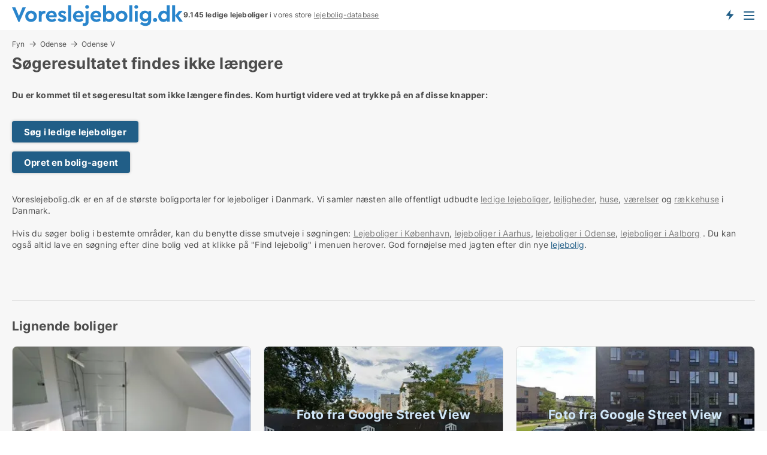

--- FILE ---
content_type: text/html; charset=utf-8
request_url: https://www.voreslejebolig.dk/lejligheder/odense-v/1154614
body_size: 8178
content:
<!doctype html>
<html lang="da" prefix="og:http://ogp.me/ns#">
<head>
    
<meta charset="UTF-8" />

    <title>Søgeresultatet 1154614 findes ikke: Ledig lejlighed i Odense V ti...</title>
        <meta name="description" content="Søgeresultatet med ID: 1154614 findes ikke. Tryk på en af disse knapper for at komme videre..." />
        <meta property="fb:app_id" content="1594680220639560" />
        <meta property="og:type" content="website" />
        <meta property="og:image" content="no-image" />
        <meta property="og:image:secure_url" content="no-image" />
        <meta property="og:image:alt" content="/images/noimage/Cache/DualBrandHousing_750.webp" />
        <meta property="og:image:width" content="640" />
        <meta property="og:image:height" content="480" />
        <meta property="og:url" content="https://www.voreslejebolig.dk/lejligheder/odense-v/1154614" />
        <meta property="og:title" content="Søgeresultatet 1154614 findes ikke: Ledig lejlighed i Odense V ti..." />
        <meta property="og:description" content="Søgeresultatet med ID: 1154614 findes ikke. Tryk på en af disse knapper for at komme videre..." />
<meta name="robots" content="noarchive"> <meta name="robots" content="noindex,follow" />

<link rel="canonical" href="https://www.voreslejebolig.dk/lejligheder/odense-v/1154614" />

    <meta name="viewport" content="width=device-width, initial-scale=1, maximum-scale=1" />
    <link rel="shortcut icon" href="/images/favicons/favicon-v.svg" type="image/svg+xml" />

    <link rel="stylesheet" type="text/css" href="/css/Fonts.css?v=qdyVyXTPGujr1_Zx6mSCH3rhyJE" />


<link rel="stylesheet" href="/bundles/css/styles.css?v=KE4DjLF8n3fLi7a5w3kuQtH1ilI" />
<link rel="stylesheet" href="/bundles/css/ie.css?v=arvbbbJlr3nYUy4yERXZvdZs-2M" />

    <link rel="stylesheet" type="text/css" href="/css/Print.css?v=bYdEREpUZoZiSfaoFUgZUwvL20s" media="print" />
<script>
    window.dataLayer = window.dataLayer || [];
    function gtag() { dataLayer.push(arguments); }
    gtag('consent', 'default', {
        'ad_user_data': 'denied',
        'ad_personalization': 'denied',
        'ad_storage': 'denied',
        'analytics_storage': 'denied'
    });
    gtag('js', new Date());
    gtag('config', 'G-SNLN4L8CSR');
</script>


</head>
<body class="new-popup-layout">
    
    

<header id="header">
    <section>
<a href="https://www.voreslejebolig.dk/" class="logo">
                    <img alt="Søger du lejebolig? Kæmpe udvalg af ledige lejeboliger" title="Søger du lejebolig? Kæmpe udvalg af ledige lejeboliger" src="/media/432151/voreslejebolig-logo-286-x-36.svg"  />
                    
                </a>            <div class="post-logo">
                    <ul class="info" id="presentation_info" data-separator="." data-animate="false">
                        <li><span class="show-desktop"><strong>9.145</strong> ledige lejeboliger lige nu på <a class="tos-info" href="javascript:void(0)" popup-content-id="10418" data-anchor="tos_mails" style="text-decoration:underline;"><strong>Danmarks store portal for lejeboliger</strong></a>
</span><span class="show-mobile"><b>9.145 ledige lejeboliger</b> i vores store <a class="tos-info" href="javascript:void(0)" popup-content-id="10418" data-anchor="tos_mails" style="text-decoration:underline;">lejebolig-database</a></span></li>
                    </ul>


            </div>
            <div class="logo-btns">
                <a id="special_product_button" class="special-product-button" onclick="ShowPreAuthPopup('HeaderSpecialButton', 'Popup_FrequencyUserCreation', '', false, '', '');">Få besked om nye lejeboliger!</a>

                <div class="notification-buttons show-mobile">
                    
<a data-action="user-notifications" data-api="UserNotificationPopup" data-type="Default" class="notification-counter" style="display:none;"
   data-text="Nye boliger" data-empty-text="Boliger der passer til din agent">
    <label data-action="label"></label>
    <span class="counter" data-action="counter"></span>
</a>
                </div>


                    <a class="show-menu-button" onclick="ToggleMenu();"></a>
            </div>
        <div id="slide_nav" class="mobile-navi"></div>
    </section>
        <nav>
                <div  data-single-line="">
                    <aside>
<span><a class="show-desktop regular with-nested" href="https://www.voreslejebolig.dk/about">Om Voreslejebolig.dk</a><ul class="nested-links"><li><a class="regular" href="https://www.voreslejebolig.dk/kontakt">Kontakt os</a></li><li><a class="regular" href="https://www.voreslejebolig.dk/her-kommer-boligerne-fra">Her kommer lejeboligerne fra</a></li><li><a class="regular" href="https://www.voreslejebolig.dk/betalingsbruger-fordele-som-boligsoeger">Betalingsbruger fordele</a></li><li><a class="regular" href="https://www.voreslejebolig.dk/find-fejl-og-faa-beloenning">Belønning for fejl</a></li><li><a class="regular" href="https://www.voreslejebolig.dk/facebook-communities">Facebook communities</a></li></ul></span><span><a class="regular with-nested" href="https://www.voreslejebolig.dk/lejeboliger">Find lejebolig</a><ul class="nested-links"><li><a class="regular" href="https://www.voreslejebolig.dk/leje/lejligheder">Lejligheder til leje</a></li><li><a class="regular" href="https://www.voreslejebolig.dk/leje/vaerelser">Værelser til leje</a></li><li><a class="regular" href="https://www.voreslejebolig.dk/leje/huse">Hus til leje</a></li></ul></span><span><a class="bold with-nested" onmouseover="this.prevFontColor=this.style.color;this.style.color='#f5870b'" onmouseout="this.style.color=this.prevFontColor" href="/udlejning-af-lejeboliger">Find lejer</a><ul class="nested-links"><li><a class="regular" href="https://www.voreslejebolig.dk/udlejning-af-lejeboliger/lejligheder">Udlejning af lejlighed</a></li><li><a class="regular" href="https://www.voreslejebolig.dk/udlejning-af-lejeboliger">Udlejning af lejebolig</a></li><li><a class="regular" href="https://www.voreslejebolig.dk/udlejning-af-lejeboliger/huse">Udlejning af hus</a></li><li><a class="regular" href="https://www.voreslejebolig.dk/udlejning-af-lejeboliger/vaerelser">Udlejning af værelse</a></li></ul></span><span><a class="regular with-nested" onmouseover="this.prevFontColor=this.style.color;this.style.color='#f5870b'" onmouseout="this.style.color=this.prevFontColor" href="https://www.voreslejebolig.dk/viden-om">Viden om</a><ul class="nested-links"><li><a class="regular" href="https://www.voreslejebolig.dk/lejeboliger-spoergsmaal-svar">Spørgsmål og svar om lejeboliger</a></li><li><a class="regular" href="https://www.voreslejebolig.dk/tjek-udlejer-foer-betaling">Tjek udlejer før betaling</a></li><li><a class="regular" href="https://www.voreslejebolig.dk/blogs">Blog</a></li><li><a class="regular" href="https://www.voreslejebolig.dk/nyheder">Nyheder</a></li><li><a class="regular" href="https://www.voreslejebolig.dk/lejebolig-ordbog">Lejebolig-ordbog</a></li></ul></span><span><a class="bold with-nested" onmouseover="this.prevFontColor=this.style.color;this.style.color='#f5870b'" onmouseout="this.style.color=this.prevFontColor" href="https://www.voreslejebolig.dk/bolig-statistik">Data om lejeboliger</a><ul class="nested-links"><li><a class="regular" href="https://www.voreslejebolig.dk/bolig-statistik/lejeboliger-udvikling">Udviklingen i udbudte lejeboliger</a></li><li><a class="regular" href="https://www.voreslejebolig.dk/bolig-statistik/nye-lejeboliger-udvikling">Udviklingen i nye udbudte lejeboliger</a></li><li><a class="regular" href="https://www.voreslejebolig.dk/bolig-statistik/udlejede-boliger-udvikling">Udviklingen i udlejede boliger</a></li></ul></span>                        
                    </aside>
                    <aside>
<a class="show-desktop regular" onmouseover="this.prevFontColor=this.style.color;this.style.color='#f5870b'" onmouseout="this.style.color=this.prevFontColor" href="https://www.voreslejebolig.dk/create-user-profile">Opret</a><a class="show-mobile bold" onmouseover="this.prevFontColor=this.style.color;this.style.color='#f5870b'" onmouseout="this.style.color=this.prevFontColor" href="https://www.voreslejebolig.dk/create-user-profile">Sign up</a><a class="button orange regular plus" onmouseover="this.prevFontColor=this.style.color;this.style.color='#f5870b'" onmouseout="this.style.color=this.prevFontColor" href="/opret-boligannonce">Opret annonce</a>                                <a class="login show-desktop" href="javascript:ShowLoginPopup()">Log ind</a>
                    </aside>
                </div>
        </nav>
    
</header>


    <main id="layout" class=" ad-details">
        <div id="container">
            <div id="mainContent">
                
    <div class="breadcrumb head" id="simple_bread_crumb"><a href="/leje/lejligheder/fyn" class="Lejligheder til leje på Fyn" onclick="ClearSearch()" oncontextmenu="ClearSearch()">Fyn</a><a href="/leje/lejligheder/odense" class="Lejligheder til leje i Odense" onclick="ClearSearch()" oncontextmenu="ClearSearch()">Odense</a><a href="/leje/lejligheder/odense-v" class="Lejligheder til leje  i  Odense V" onclick="ClearSearch()" oncontextmenu="ClearSearch()">Odense V</a></div><script type="application/ld+json">
    {
      "@context": "https://schema.org",
      "@type": "BreadcrumbList",
      "itemListElement": [{
        "@type": "ListItem",
        "position": 1,
        "name": "Fyn",
        "item": "https://www.voreslejebolig.dk/leje/lejligheder/fyn"
      },{
        "@type": "ListItem",
        "position": 2,
        "name": "Odense",
        "item": "https://www.voreslejebolig.dk/leje/lejligheder/odense"
      },{
        "@type": "ListItem",
        "position": 3,
        "name": "Odense V",
        "item": "https://www.voreslejebolig.dk/leje/lejligheder/odense-v"
      }]
    }
    </script>

                <div class="content page-content" id="page_data">
                    
                    







<div class="content-page">
    <h1 data-page-title="1" data-single-line="False">Søgeresultatet findes ikke længere</h1>
    <div data-page-content="1" class="text-section"><p><strong>Du er kommet til et søgeresultat som ikke længere findes. Kom hurtigt videre ved at trykke på en af disse knapper:<br /><br /></strong></p><p><a class="button " href="/lejebolig">Søg i ledige lejeboliger</a></p><p><a class="button " href="javascript:ShowPreAuthPopup(`HeaderSpecialButton`,``,``,false,``,``);">Opret en bolig-agent</a></p><p><br />Voreslejebolig.dk er en af de største boligportaler for lejeboliger i Danmark. Vi samler næsten alle offentligt udbudte <a style="text-decoration: underline; color: #808080; cursor: pointer;" href="https://www.voreslejebolig.dk/lejebolig">ledige lejeboliger</a>, <a style="text-decoration: underline; color: #808080; cursor: pointer;" href="/lejebolig/lejligheder">lejligheder</a>, <a style="text-decoration: underline; color: #808080; cursor: pointer;" href="/lejebolig/huse">huse</a>, <a style="text-decoration: underline; color: #808080; cursor: pointer;" href="/lejebolig/vaerelser">værelser</a> og <a style="text-decoration: underline; color: #808080; cursor: pointer;" href="/lejebolig/huse">rækkehuse</a> i Danmark.<br /><br />Hvis du søger bolig i bestemte områder, kan du benytte disse smutveje i søgningen: <a style="text-decoration: underline; color: #808080; cursor: pointer;" href="/lejebolig/koebenhavn">Lejeboliger i København</a>, <a style="text-decoration: underline; color: #808080; cursor: pointer;" href="/lejebolig/aarhus">lejeboliger i Aarhus</a>, <a style="text-decoration: underline; color: #808080; cursor: pointer;" href="/lejebolig/odense">lejeboliger i Odense</a>, <a style="text-decoration: underline; color: #808080; cursor: pointer;" href="/lejebolig/aalborg">lejeboliger i Aalborg</a> . Du kan også altid lave en søgning efter dine bolig ved at klikke på "Find lejebolig" i menuen herover. God fornøjelse med jagten efter din nye <a href="/lejebolig-ordbog/lejebolig" class="perm-link">lejebolig</a>.</p><p> </p><p> </p></div>
</div>




<style type="text/css">
    .image-watermark.--missing > span {
    font-weight: bold !important;
color:rgba(208, 230, 247,1) !important;
}
@media only screen and (max-width: 999px) {
    .image-watermark.--missing > span {
        font-weight: bold !important;
color:rgba(208, 230, 247,1) !important;
    }
}
    .image-watermark.--street > span {
    font-weight: bold !important;
color:rgba(208, 230, 247,1) !important;
}
@media only screen and (max-width: 999px) {
    .image-watermark.--street > span {
        font-weight: bold !important;
color:rgba(208, 230, 247,1) !important;
    }
}
</style>


    <script>
        var AdsList_CustomRoutes = {
        listMode: 'RelatedAds',
        tableHeader: '',
        isMapRendered: false,
        isMapShown: false,
        pageIndex: null
        }
    </script>
        <div id="ads_list" class="ads-list-wrapper regular-list grid">





            
            
            <div id="scroll_target"></div>
<h2 class="list-title">Lignende boliger</h2>                <ul class="table-ads col-3">

                        <li class="">
                            <div  onclick="Redirect('/lejligheder/odense-v/1223139', false)">
                                    <h4 class="line-clamp line-2">
                                        <a href="/lejligheder/odense-v/1223139" target="_self" title="64 m2 lejlighed til leje i 5200 Odense V">64 m2 lejlighed til leje i 5200 Odense V</a>
                                    </h4>

                                    <div class="image">
                                            <a onclick="Redirect(&#x27;/lejligheder/odense-v/1223139&#x27;, false)" data-no-propagation>
        <div class="main-img">
            <img src="https://hdkimages.rentbuyestate.com/photo/AdvertisementList/3634532.jpg?t=639048215595470000" alt="Lejlighed til leje i 5200 Odense V" title="Lejlighed til leje i 5200 Odense V" loading="lazy" />
            
        </div>
                                            </a>

                                    </div>




<div class="wrap">




                                    <div class="text-data" >
                                            <a href="/lejligheder/odense-v/1223139" data-no-propagation target="_self" title="Lejlighed til leje i 5200 Odense V">Lejlighed til leje i 5200 Odense V</a>
                                    </div>

                                        <div class="bottom"> 
                                            <div class="list-facts">
                                                <ul>
                                                        <li>
                                                            <label>Leje/md: </label>
        <span>Ca. 6.000 kr.</span>
                                                        </li>
                                                        <li>
                                                            <label>Ledig fra:</label>
        <span>1. februar 2026</span>
                                                        </li>
                                                        <li>
                                                            <label>Antal værelser:</label>
        <span>2 </span>
                                                        </li>
                                                </ul>
                                            </div>
                                        </div>
                                            <div class="footer" data-footer="1223139">
                                                    <a class="button medium full-width show-desktop" data-buy-ad-button="1223139" onclick="ProcessAdRequest(1223139)" data-no-propagation>Få mere info</a>
                                            </div>

</div>                            </div>
                        </li>                    
                        <li class="">
                            <div  onclick="Redirect('/lejligheder/odense-v/1325241', false)">
                                    <h4 class="line-clamp line-2">
                                        <a href="/lejligheder/odense-v/1325241" target="_self" title="59 m2 lejlighed til leje i 5200 Odense V">59 m2 lejlighed til leje i 5200 Odense V</a>
                                    </h4>

                                    <div class="image">
                                            <a onclick="Redirect(&#x27;/lejligheder/odense-v/1325241&#x27;, false)" data-no-propagation>
        <div class="main-img">
            <img src="/LPStreetView/Cache/1325241_411.webp?t=638972730436533963" alt="Lejligheder til leje i Odense V - Foto fra Google Street View" title="Lejligheder til leje i Odense V - Foto fra Google Street View" loading="lazy" />
<div class="image-watermark --street"><span data-nosnippet="true">Foto fra Google Street View</span></div>            
        </div>
                                            </a>

                                    </div>




<div class="wrap">




                                    <div class="text-data" >
                                            <a href="/lejligheder/odense-v/1325241" data-no-propagation target="_self" title="Lejlighed til leje i 5200 Odense V">Lejlighed til leje i 5200 Odense V</a>
                                    </div>

                                        <div class="bottom"> 
                                            <div class="list-facts">
                                                <ul>
                                                        <li>
                                                            <label>Leje/md: </label>
        <span>Ca. 7.500 kr.</span>
                                                        </li>
                                                        <li>
                                                            <label>Antal værelser:</label>
        <span>2 </span>
                                                        </li>
                                                </ul>
                                            </div>
                                        </div>
                                            <div class="footer" data-footer="1325241">
                                                    <a class="button medium full-width show-desktop" data-buy-ad-button="1325241" onclick="ProcessAdRequest(1325241)" data-no-propagation>Få mere info</a>
                                                        <a class="button full-width show-mobile" data-buy-ad-button="1325241" onclick="ProcessAdRequest(1325241)" data-no-propagation>Få mere info</a>
                                            </div>

</div>                            </div>
                        </li>                    
                        <li class="logo-space">
                            <div  onclick="Redirect('/lejligheder/odense-v/1335170', false)">
                                    <h4 class="line-clamp line-2">
                                        <a href="/lejligheder/odense-v/1335170" target="_self" title="62 m2 lejlighed til leje i 5200 Odense V">62 m2 lejlighed til leje i 5200 Odense V</a>
                                    </h4>

                                    <div class="image">
                                            <a onclick="Redirect(&#x27;/lejligheder/odense-v/1335170&#x27;, false)" data-no-propagation>
        <div class="main-img">
            <img src="/LPStreetView/Cache/1335170_411.webp?t=639026263472628637" alt="Lejligheder til leje i Odense V - Foto fra Google Street View" title="Lejligheder til leje i Odense V - Foto fra Google Street View" loading="lazy" />
<div class="image-watermark --street"><span data-nosnippet="true">Foto fra Google Street View</span></div>            
        </div>
                                            </a>

                                    </div>




<div class="wrap">




                                    <div class="text-data" >
                                            <a href="/lejligheder/odense-v/1335170" data-no-propagation target="_self" title="Lejlighed til leje i 5200 Odense V">Lejlighed til leje i 5200 Odense V</a>
                                    </div>

                                        <div class="bottom"> 
                                            <div class="list-facts">
                                                <ul>
                                                        <li>
                                                            <label>Leje/md: </label>
        <span>Ca. 7.500 kr.</span>
                                                        </li>
                                                        <li>
                                                            <label>Antal værelser:</label>
        <span>3 </span>
                                                        </li>
                                                </ul>
                                            </div>
                                        </div>
                                            <div class="footer" data-footer="1335170">
                                                    <a class="button medium full-width show-desktop" data-buy-ad-button="1335170" onclick="ProcessAdRequest(1335170)" data-no-propagation>Få mere info</a>
                                            </div>

</div>                            </div>
                        </li>                    
                        <li class="">
                            <div  onclick="Redirect('/lejligheder/odense-v/1339533', false)">
                                    <h4 class="line-clamp line-2">
                                        <a href="/lejligheder/odense-v/1339533" target="_self" title="80 m2 lejlighed til leje i 5200 Odense V">80 m2 lejlighed til leje i 5200 Odense V</a>
                                    </h4>

                                    <div class="image">
                                            <a onclick="Redirect(&#x27;/lejligheder/odense-v/1339533&#x27;, false)" data-no-propagation>
        <div class="main-img">
            <img src="/LPStreetView/Cache/1339533_411.webp?t=639047088060901295" alt="Lejligheder til leje i Odense V - Foto fra Google Street View" title="Lejligheder til leje i Odense V - Foto fra Google Street View" loading="lazy" />
<div class="image-watermark --street"><span data-nosnippet="true">Foto fra Google Street View</span></div>            
        </div>
                                            </a>

                                    </div>




<div class="wrap">




                                    <div class="text-data" >
                                            <a href="/lejligheder/odense-v/1339533" data-no-propagation target="_self" title="Lejlighed til leje i 5200 Odense V">Lejlighed til leje i 5200 Odense V</a>
                                    </div>

                                        <div class="bottom"> 
                                            <div class="list-facts">
                                                <ul>
                                                        <li>
                                                            <label>Leje/md: </label>
        <span>Ca. 9.000 kr.</span>
                                                        </li>
                                                </ul>
                                            </div>
                                        </div>
                                            <div class="footer" data-footer="1339533">
                                                    <a class="button medium full-width show-desktop" data-buy-ad-button="1339533" onclick="ProcessAdRequest(1339533)" data-no-propagation>Få mere info</a>
                                            </div>

</div>                            </div>
                        </li>                    
                        <li class="">
                            <div  onclick="Redirect('/lejligheder/odense-v/1339014', false)">
                                    <h4 class="line-clamp line-2">
                                        <a href="/lejligheder/odense-v/1339014" target="_self" title="62 m2 lejlighed til leje i 5200 Odense V">62 m2 lejlighed til leje i 5200 Odense V</a>
                                    </h4>

                                    <div class="image">
                                            <a onclick="Redirect(&#x27;/lejligheder/odense-v/1339014&#x27;, false)" data-no-propagation>
        <div class="main-img">
            <img src="/LPStreetView/Cache/1339014_411.webp?t=639045093757609442" alt="Lejligheder til leje i Odense V - Foto fra Google Street View" title="Lejligheder til leje i Odense V - Foto fra Google Street View" loading="lazy" />
<div class="image-watermark --street"><span data-nosnippet="true">Foto fra Google Street View</span></div>            
        </div>
                                            </a>

                                    </div>




<div class="wrap">




                                    <div class="text-data" >
                                            <a href="/lejligheder/odense-v/1339014" data-no-propagation target="_self" title="Lejlighed til leje i 5200 Odense V">Lejlighed til leje i 5200 Odense V</a>
                                    </div>

                                        <div class="bottom"> 
                                            <div class="list-facts">
                                                <ul>
                                                        <li>
                                                            <label>Leje/md: </label>
        <span>Ca. 7.000 kr.</span>
                                                        </li>
                                                        <li>
                                                            <label>Ledig fra:</label>
        <span>1. maj 2026</span>
                                                        </li>
                                                        <li>
                                                            <label>Antal værelser:</label>
        <span>2 </span>
                                                        </li>
                                                </ul>
                                            </div>
                                        </div>
                                            <div class="footer" data-footer="1339014">
                                                    <a class="button medium full-width show-desktop" data-buy-ad-button="1339014" onclick="ProcessAdRequest(1339014)" data-no-propagation>Få mere info</a>
                                                        <a class="button full-width show-mobile" data-buy-ad-button="1339014" onclick="ProcessAdRequest(1339014)" data-no-propagation>Få mere info</a>
                                            </div>

</div>                            </div>
                        </li>                    
                        <li class="logo-space">
                            <div  onclick="Redirect('/lejligheder/odense-v/1339007', false)">
                                    <h4 class="line-clamp line-2">
                                        <a href="/lejligheder/odense-v/1339007" target="_self" title="58 m2 lejlighed til leje i 5200 Odense V">58 m2 lejlighed til leje i 5200 Odense V</a>
                                    </h4>

                                    <div class="image">
                                            <a onclick="Redirect(&#x27;/lejligheder/odense-v/1339007&#x27;, false)" data-no-propagation>
        <div class="main-img">
            <img src="/LPStreetView/Cache/1339007_411.webp?t=639045091600448718" alt="Lejligheder til leje i Odense V - Foto fra Google Street View" title="Lejligheder til leje i Odense V - Foto fra Google Street View" loading="lazy" />
<div class="image-watermark --street"><span data-nosnippet="true">Foto fra Google Street View</span></div>            
        </div>
                                            </a>

                                    </div>




<div class="wrap">




                                    <div class="text-data" >
                                            <a href="/lejligheder/odense-v/1339007" data-no-propagation target="_self" title="Lejlighed til leje i 5200 Odense V">Lejlighed til leje i 5200 Odense V</a>
                                    </div>

                                        <div class="bottom"> 
                                            <div class="list-facts">
                                                <ul>
                                                        <li>
                                                            <label>Leje/md: </label>
        <span>Ca. 7.500 kr.</span>
                                                        </li>
                                                        <li>
                                                            <label>Antal værelser:</label>
        <span>2 </span>
                                                        </li>
                                                </ul>
                                            </div>
                                        </div>
                                            <div class="footer" data-footer="1339007">
                                                    <a class="button medium full-width show-desktop" data-buy-ad-button="1339007" onclick="ProcessAdRequest(1339007)" data-no-propagation>Få mere info</a>
                                            </div>

</div>                            </div>
                        </li>                    
                        <li class="">
                            <div  onclick="Redirect('/lejligheder/odense-v/1338136', false)">
                                    <h4 class="line-clamp line-2">
                                        <a href="/lejligheder/odense-v/1338136" target="_self" title="79 m2 lejlighed til leje i 5200 Odense V">79 m2 lejlighed til leje i 5200 Odense V</a>
                                    </h4>

                                    <div class="image">
                                            <a onclick="Redirect(&#x27;/lejligheder/odense-v/1338136&#x27;, false)" data-no-propagation>
        <div class="main-img">
            <img src="/LPStreetView/Cache/1338136_411.webp?t=639040799322324032" alt="Lejligheder til leje i Odense V - Foto fra Google Street View" title="Lejligheder til leje i Odense V - Foto fra Google Street View" loading="lazy" />
<div class="image-watermark --street"><span data-nosnippet="true">Foto fra Google Street View</span></div>            
        </div>
                                            </a>

                                    </div>




<div class="wrap">




                                    <div class="text-data" >
                                            <a href="/lejligheder/odense-v/1338136" data-no-propagation target="_self" title="Lejlighed til leje i 5200 Odense V">Lejlighed til leje i 5200 Odense V</a>
                                    </div>

                                        <div class="bottom"> 
                                            <div class="list-facts">
                                                <ul>
                                                        <li>
                                                            <label>Leje/md: </label>
        <span>Ca. 8.500 kr.</span>
                                                        </li>
                                                        <li>
                                                            <label>Antal værelser:</label>
        <span>3 </span>
                                                        </li>
                                                </ul>
                                            </div>
                                        </div>
                                            <div class="footer" data-footer="1338136">
                                                    <a class="button medium full-width show-desktop" data-buy-ad-button="1338136" onclick="ProcessAdRequest(1338136)" data-no-propagation>Få mere info</a>
                                            </div>

</div>                            </div>
                        </li>                    
                        <li class="">
                            <div  onclick="Redirect('/lejligheder/odense-v/1338138', false)">
                                    <h4 class="line-clamp line-2">
                                        <a href="/lejligheder/odense-v/1338138" target="_self" title="77 m2 lejlighed til leje i 5200 Odense V">77 m2 lejlighed til leje i 5200 Odense V</a>
                                    </h4>

                                    <div class="image">
                                            <a onclick="Redirect(&#x27;/lejligheder/odense-v/1338138&#x27;, false)" data-no-propagation>
        <div class="main-img">
            <img src="/LPStreetView/Cache/1338138_411.webp?t=639040799315509703" alt="Lejligheder til leje i Odense V - Foto fra Google Street View" title="Lejligheder til leje i Odense V - Foto fra Google Street View" loading="lazy" />
<div class="image-watermark --street"><span data-nosnippet="true">Foto fra Google Street View</span></div>            
        </div>
                                            </a>

                                    </div>




<div class="wrap">




                                    <div class="text-data" >
                                            <a href="/lejligheder/odense-v/1338138" data-no-propagation target="_self" title="Lejlighed til leje i 5200 Odense V">Lejlighed til leje i 5200 Odense V</a>
                                    </div>

                                        <div class="bottom"> 
                                            <div class="list-facts">
                                                <ul>
                                                        <li>
                                                            <label>Leje/md: </label>
        <span>Ca. 9.000 kr.</span>
                                                        </li>
                                                        <li>
                                                            <label>Antal værelser:</label>
        <span>3 </span>
                                                        </li>
                                                </ul>
                                            </div>
                                        </div>
                                            <div class="footer" data-footer="1338138">
                                                    <a class="button medium full-width show-desktop" data-buy-ad-button="1338138" onclick="ProcessAdRequest(1338138)" data-no-propagation>Få mere info</a>
                                            </div>

</div>                            </div>
                        </li>                    
                        <li class="">
                            <div  onclick="Redirect('/lejligheder/odense-v/1337939', false)">
                                    <h4 class="line-clamp line-2">
                                        <a href="/lejligheder/odense-v/1337939" target="_self" title="81 m2 lejlighed til leje i 5200 Odense V">81 m2 lejlighed til leje i 5200 Odense V</a>
                                    </h4>

                                    <div class="image">
                                            <a onclick="Redirect(&#x27;/lejligheder/odense-v/1337939&#x27;, false)" data-no-propagation>
        <div class="main-img">
            <img src="/LPStreetView/Cache/1337939_411.webp?t=639039870401378251" alt="Lejligheder til leje i Odense V - Foto fra Google Street View" title="Lejligheder til leje i Odense V - Foto fra Google Street View" loading="lazy" />
<div class="image-watermark --street"><span data-nosnippet="true">Foto fra Google Street View</span></div>            
        </div>
                                            </a>

                                    </div>




<div class="wrap">




                                    <div class="text-data" >
                                            <a href="/lejligheder/odense-v/1337939" data-no-propagation target="_self" title="Lejlighed til leje i 5200 Odense V">Lejlighed til leje i 5200 Odense V</a>
                                    </div>

                                        <div class="bottom"> 
                                            <div class="list-facts">
                                                <ul>
                                                        <li>
                                                            <label>Leje/md: </label>
        <span>Ca. 9.500 kr.</span>
                                                        </li>
                                                </ul>
                                            </div>
                                        </div>
                                            <div class="footer" data-footer="1337939">
                                                    <a class="button medium full-width show-desktop" data-buy-ad-button="1337939" onclick="ProcessAdRequest(1337939)" data-no-propagation>Få mere info</a>
                                            </div>

</div>                            </div>
                        </li>                    
                        <li class="">
                            <div  onclick="Redirect('/lejligheder/odense-v/1337940', false)">
                                    <h4 class="line-clamp line-2">
                                        <a href="/lejligheder/odense-v/1337940" target="_self" title="81 m2 lejlighed til leje i 5200 Odense V">81 m2 lejlighed til leje i 5200 Odense V</a>
                                    </h4>

                                    <div class="image">
                                            <a onclick="Redirect(&#x27;/lejligheder/odense-v/1337940&#x27;, false)" data-no-propagation>
        <div class="main-img">
            <img src="/LPStreetView/Cache/1337940_411.webp?t=639039934285296139" alt="Lejligheder til leje i Odense V - Foto fra Google Street View" title="Lejligheder til leje i Odense V - Foto fra Google Street View" loading="lazy" />
<div class="image-watermark --street"><span data-nosnippet="true">Foto fra Google Street View</span></div>            
        </div>
                                            </a>

                                    </div>




<div class="wrap">




                                    <div class="text-data" >
                                            <a href="/lejligheder/odense-v/1337940" data-no-propagation target="_self" title="Lejlighed til leje i 5200 Odense V">Lejlighed til leje i 5200 Odense V</a>
                                    </div>

                                        <div class="bottom"> 
                                            <div class="list-facts">
                                                <ul>
                                                        <li>
                                                            <label>Leje/md: </label>
        <span>Ca. 9.500 kr.</span>
                                                        </li>
                                                </ul>
                                            </div>
                                        </div>
                                            <div class="footer" data-footer="1337940">
                                                    <a class="button medium full-width show-desktop" data-buy-ad-button="1337940" onclick="ProcessAdRequest(1337940)" data-no-propagation>Få mere info</a>
                                            </div>

</div>                            </div>
                        </li>                    
                        <li class="">
                            <div  onclick="Redirect('/lejligheder/odense-v/1337941', false)">
                                    <h4 class="line-clamp line-2">
                                        <a href="/lejligheder/odense-v/1337941" target="_self" title="83 m2 lejlighed til leje i 5200 Odense V">83 m2 lejlighed til leje i 5200 Odense V</a>
                                    </h4>

                                    <div class="image">
                                            <a onclick="Redirect(&#x27;/lejligheder/odense-v/1337941&#x27;, false)" data-no-propagation>
        <div class="main-img">
            <img src="/LPStreetView/Cache/1337941_411.webp?t=639039892962237378" alt="Lejligheder til leje i Odense V - Foto fra Google Street View" title="Lejligheder til leje i Odense V - Foto fra Google Street View" loading="lazy" />
<div class="image-watermark --street"><span data-nosnippet="true">Foto fra Google Street View</span></div>            
        </div>
                                            </a>

                                    </div>




<div class="wrap">




                                    <div class="text-data" >
                                            <a href="/lejligheder/odense-v/1337941" data-no-propagation target="_self" title="Lejlighed til leje i 5200 Odense V">Lejlighed til leje i 5200 Odense V</a>
                                    </div>

                                        <div class="bottom"> 
                                            <div class="list-facts">
                                                <ul>
                                                        <li>
                                                            <label>Leje/md: </label>
        <span>Ca. 9.500 kr.</span>
                                                        </li>
                                                </ul>
                                            </div>
                                        </div>
                                            <div class="footer" data-footer="1337941">
                                                    <a class="button medium full-width show-desktop" data-buy-ad-button="1337941" onclick="ProcessAdRequest(1337941)" data-no-propagation>Få mere info</a>
                                            </div>

</div>                            </div>
                        </li>                    
                        <li class="">
                            <div  onclick="Redirect('/lejligheder/odense-v/1337686', false)">
                                    <h4 class="line-clamp line-2">
                                        <a href="/lejligheder/odense-v/1337686" target="_self" title="77 m2 lejlighed til leje i 5200 Odense V">77 m2 lejlighed til leje i 5200 Odense V</a>
                                    </h4>

                                    <div class="image">
                                            <a onclick="Redirect(&#x27;/lejligheder/odense-v/1337686&#x27;, false)" data-no-propagation>
        <div class="main-img">
            <img src="/LPStreetView/Cache/1337686_411.webp?t=639039223588555420" alt="Lejligheder til leje i Odense V - Foto fra Google Street View" title="Lejligheder til leje i Odense V - Foto fra Google Street View" loading="lazy" />
<div class="image-watermark --street"><span data-nosnippet="true">Foto fra Google Street View</span></div>            
        </div>
                                            </a>

                                    </div>




<div class="wrap">




                                    <div class="text-data" >
                                            <a href="/lejligheder/odense-v/1337686" data-no-propagation target="_self" title="Lejlighed til leje i 5200 Odense V">Lejlighed til leje i 5200 Odense V</a>
                                    </div>

                                        <div class="bottom"> 
                                            <div class="list-facts">
                                                <ul>
                                                        <li>
                                                            <label>Leje/md: </label>
        <span>Ca. 9.000 kr.</span>
                                                        </li>
                                                        <li>
                                                            <label>Antal værelser:</label>
        <span>3 </span>
                                                        </li>
                                                </ul>
                                            </div>
                                        </div>
                                            <div class="footer" data-footer="1337686">
                                                    <a class="button medium full-width show-desktop" data-buy-ad-button="1337686" onclick="ProcessAdRequest(1337686)" data-no-propagation>Få mere info</a>
                                            </div>

</div>                            </div>
                        </li>                    
                        <li class="">
                            <div  onclick="Redirect('/lejligheder/odense-v/1337687', false)">
                                    <h4 class="line-clamp line-2">
                                        <a href="/lejligheder/odense-v/1337687" target="_self" title="77 m2 lejlighed til leje i 5200 Odense V">77 m2 lejlighed til leje i 5200 Odense V</a>
                                    </h4>

                                    <div class="image">
                                            <a onclick="Redirect(&#x27;/lejligheder/odense-v/1337687&#x27;, false)" data-no-propagation>
        <div class="main-img">
            <img src="/LPStreetView/Cache/1337687_411.webp?t=639039223637827768" alt="Lejligheder til leje i Odense V - Foto fra Google Street View" title="Lejligheder til leje i Odense V - Foto fra Google Street View" loading="lazy" />
<div class="image-watermark --street"><span data-nosnippet="true">Foto fra Google Street View</span></div>            
        </div>
                                            </a>

                                    </div>




<div class="wrap">




                                    <div class="text-data" >
                                            <a href="/lejligheder/odense-v/1337687" data-no-propagation target="_self" title="Lejlighed til leje i 5200 Odense V">Lejlighed til leje i 5200 Odense V</a>
                                    </div>

                                        <div class="bottom"> 
                                            <div class="list-facts">
                                                <ul>
                                                        <li>
                                                            <label>Leje/md: </label>
        <span>Ca. 9.000 kr.</span>
                                                        </li>
                                                        <li>
                                                            <label>Antal værelser:</label>
        <span>3 </span>
                                                        </li>
                                                </ul>
                                            </div>
                                        </div>
                                            <div class="footer" data-footer="1337687">
                                                    <a class="button medium full-width show-desktop" data-buy-ad-button="1337687" onclick="ProcessAdRequest(1337687)" data-no-propagation>Få mere info</a>
                                            </div>

</div>                            </div>
                        </li>                    
                        <li class="">
                            <div  onclick="Redirect('/lejligheder/odense-v/1298137', false)">
                                    <h4 class="line-clamp line-2">
                                        <a href="/lejligheder/odense-v/1298137" target="_self" title="58 m2 lejlighed til leje i 5200 Odense V">58 m2 lejlighed til leje i 5200 Odense V</a>
                                    </h4>

                                    <div class="image">
                                            <a onclick="Redirect(&#x27;/lejligheder/odense-v/1298137&#x27;, false)" data-no-propagation>
        <div class="main-img">
            <img src="/LPStreetView/Cache/1298137_411.webp?t=639034905477460984" alt="Lejligheder til leje i Odense V - Foto fra Google Street View" title="Lejligheder til leje i Odense V - Foto fra Google Street View" loading="lazy" />
<div class="image-watermark --street"><span data-nosnippet="true">Foto fra Google Street View</span></div>            
        </div>
                                            </a>

                                    </div>




<div class="wrap">




                                    <div class="text-data" >
                                            <a href="/lejligheder/odense-v/1298137" data-no-propagation target="_self" title="Lejlighed til leje i 5200 Odense V">Lejlighed til leje i 5200 Odense V</a>
                                    </div>

                                        <div class="bottom"> 
                                            <div class="list-facts">
                                                <ul>
                                                        <li>
                                                            <label>Leje/md: </label>
        <span>Ca. 7.500 kr.</span>
                                                        </li>
                                                        <li>
                                                            <label>Antal værelser:</label>
        <span>2 </span>
                                                        </li>
                                                </ul>
                                            </div>
                                        </div>
                                            <div class="footer" data-footer="1298137">
                                                    <a class="button medium full-width show-desktop" data-buy-ad-button="1298137" onclick="ProcessAdRequest(1298137)" data-no-propagation>Få mere info</a>
                                                        <a class="button full-width show-mobile" data-buy-ad-button="1298137" onclick="ProcessAdRequest(1298137)" data-no-propagation>Få mere info</a>
                                            </div>

</div>                            </div>
                        </li>                    
                        <li class="logo-space">
                            <div  onclick="Redirect('/lejligheder/odense-v/1336895', false)">
                                    <h4 class="line-clamp line-2">
                                        <a href="/lejligheder/odense-v/1336895" target="_self" title="80 m2 lejlighed til leje i 5200 Odense V">80 m2 lejlighed til leje i 5200 Odense V</a>
                                    </h4>

                                    <div class="image">
                                            <a onclick="Redirect(&#x27;/lejligheder/odense-v/1336895&#x27;, false)" data-no-propagation>
        <div class="main-img">
            <img src="/LPStreetView/Cache/1336895_411.webp?t=639034128070582530" alt="Lejligheder til leje i Odense V - Foto fra Google Street View" title="Lejligheder til leje i Odense V - Foto fra Google Street View" loading="lazy" />
<div class="image-watermark --street"><span data-nosnippet="true">Foto fra Google Street View</span></div>            
        </div>
                                            </a>

                                    </div>




<div class="wrap">




                                    <div class="text-data" >
                                            <a href="/lejligheder/odense-v/1336895" data-no-propagation target="_self" title="Lejlighed til leje i 5200 Odense V">Lejlighed til leje i 5200 Odense V</a>
                                    </div>

                                        <div class="bottom"> 
                                            <div class="list-facts">
                                                <ul>
                                                        <li>
                                                            <label>Leje/md: </label>
        <span>Ca. 9.500 kr.</span>
                                                        </li>
                                                </ul>
                                            </div>
                                        </div>
                                            <div class="footer" data-footer="1336895">
                                                    <a class="button medium full-width show-desktop" data-buy-ad-button="1336895" onclick="ProcessAdRequest(1336895)" data-no-propagation>Få mere info</a>
                                            </div>

</div>                            </div>
                        </li>                    
                        <li class="">
                            <div  onclick="Redirect('/lejligheder/odense-v/1336714', false)">
                                    <h4 class="line-clamp line-2">
                                        <a href="/lejligheder/odense-v/1336714" target="_self" title="82 m2 lejlighed til leje i 5200 Odense V">82 m2 lejlighed til leje i 5200 Odense V</a>
                                    </h4>

                                    <div class="image">
                                            <a onclick="Redirect(&#x27;/lejligheder/odense-v/1336714&#x27;, false)" data-no-propagation>
        <div class="main-img">
            <img src="/LPStreetView/Cache/1336714_411.webp?t=639033861189520067" alt="Lejligheder til leje i Odense V - Foto fra Google Street View" title="Lejligheder til leje i Odense V - Foto fra Google Street View" loading="lazy" />
<div class="image-watermark --street"><span data-nosnippet="true">Foto fra Google Street View</span></div>            
        </div>
                                            </a>

                                    </div>




<div class="wrap">




                                    <div class="text-data" >
                                            <a href="/lejligheder/odense-v/1336714" data-no-propagation target="_self" title="Lejlighed til leje i 5200 Odense V">Lejlighed til leje i 5200 Odense V</a>
                                    </div>

                                        <div class="bottom"> 
                                            <div class="list-facts">
                                                <ul>
                                                        <li>
                                                            <label>Leje/md: </label>
        <span>Ca. 9.000 kr.</span>
                                                        </li>
                                                        <li>
                                                            <label>Ledig fra:</label>
        <span>1. marts 2026</span>
                                                        </li>
                                                        <li>
                                                            <label>Antal værelser:</label>
        <span>3 </span>
                                                        </li>
                                                </ul>
                                            </div>
                                        </div>
                                            <div class="footer" data-footer="1336714">
                                                    <a class="button medium full-width show-desktop" data-buy-ad-button="1336714" onclick="ProcessAdRequest(1336714)" data-no-propagation>Få mere info</a>
                                                        <a class="button full-width show-mobile" data-buy-ad-button="1336714" onclick="ProcessAdRequest(1336714)" data-no-propagation>Få mere info</a>
                                            </div>

</div>                            </div>
                        </li>                    
                        <li class="">
                            <div  onclick="Redirect('/lejligheder/odense-v/1336111', false)">
                                    <h4 class="line-clamp line-2">
                                        <a href="/lejligheder/odense-v/1336111" target="_self" title="74 m2 lejlighed til leje i 5200 Odense V">74 m2 lejlighed til leje i 5200 Odense V</a>
                                    </h4>

                                    <div class="image">
                                            <a onclick="Redirect(&#x27;/lejligheder/odense-v/1336111&#x27;, false)" data-no-propagation>
        <div class="main-img">
            <img src="/LPStreetView/Cache/1336111_411.webp?t=639032314398649990" alt="Lejligheder til leje i Odense V - Foto fra Google Street View" title="Lejligheder til leje i Odense V - Foto fra Google Street View" loading="lazy" />
<div class="image-watermark --street"><span data-nosnippet="true">Foto fra Google Street View</span></div>            
        </div>
                                            </a>

                                    </div>




<div class="wrap">




                                    <div class="text-data" >
                                            <a href="/lejligheder/odense-v/1336111" data-no-propagation target="_self" title="Lejlighed til leje i 5200 Odense V">Lejlighed til leje i 5200 Odense V</a>
                                    </div>

                                        <div class="bottom"> 
                                            <div class="list-facts">
                                                <ul>
                                                        <li>
                                                            <label>Leje/md: </label>
        <span>Ca. 8.500 kr.</span>
                                                        </li>
                                                        <li>
                                                            <label>Ledig fra:</label>
        <span>1. april 2026</span>
                                                        </li>
                                                        <li>
                                                            <label>Antal værelser:</label>
        <span>3 </span>
                                                        </li>
                                                </ul>
                                            </div>
                                        </div>
                                            <div class="footer" data-footer="1336111">
                                                    <a class="button medium full-width show-desktop" data-buy-ad-button="1336111" onclick="ProcessAdRequest(1336111)" data-no-propagation>Få mere info</a>
                                                        <a class="button full-width show-mobile" data-buy-ad-button="1336111" onclick="ProcessAdRequest(1336111)" data-no-propagation>Få mere info</a>
                                            </div>

</div>                            </div>
                        </li>                    
                        <li class="logo-space">
                            <div  onclick="Redirect('/lejligheder/odense-v/1336090', false)">
                                    <h4 class="line-clamp line-2">
                                        <a href="/lejligheder/odense-v/1336090" target="_self" title="72 m2 lejlighed til leje i 5200 Odense V">72 m2 lejlighed til leje i 5200 Odense V</a>
                                    </h4>

                                    <div class="image">
                                            <a onclick="Redirect(&#x27;/lejligheder/odense-v/1336090&#x27;, false)" data-no-propagation>
        <div class="main-img">
            <img src="/LPStreetView/Cache/1336090_411.webp?t=639032311809855564" alt="Lejligheder til leje i Odense V - Foto fra Google Street View" title="Lejligheder til leje i Odense V - Foto fra Google Street View" loading="lazy" />
<div class="image-watermark --street"><span data-nosnippet="true">Foto fra Google Street View</span></div>            
        </div>
                                            </a>

                                    </div>




<div class="wrap">




                                    <div class="text-data" >
                                            <a href="/lejligheder/odense-v/1336090" data-no-propagation target="_self" title="Lejlighed til leje i 5200 Odense V">Lejlighed til leje i 5200 Odense V</a>
                                    </div>

                                        <div class="bottom"> 
                                            <div class="list-facts">
                                                <ul>
                                                        <li>
                                                            <label>Leje/md: </label>
        <span>Ca. 8.500 kr.</span>
                                                        </li>
                                                        <li>
                                                            <label>Antal værelser:</label>
        <span>3 </span>
                                                        </li>
                                                </ul>
                                            </div>
                                        </div>
                                            <div class="footer" data-footer="1336090">
                                                    <a class="button medium full-width show-desktop" data-buy-ad-button="1336090" onclick="ProcessAdRequest(1336090)" data-no-propagation>Få mere info</a>
                                            </div>

</div>                            </div>
                        </li>                    
                </ul>
            <div class="paging-space">
            </div>


            
            
            
        </div>

                            <div id="faqItem" data-page-faq-content="1" class="bottom-faq collapsible-blocks  hidden">
                                
                            </div>
                        <div data-extra-custom-page-content="1">
                            
                        </div>


<div class="seo-links-content" data-extra-bottom-content="1"><h2>Populære søgninger</h2>
                <div>
                    <a href="/lejeboliger/odense-v" 
                         
                        
                        
                        >Ledige lejeboliger til leje  i  Odense V</a>
                </div>

                <div>
                    <a href="/leje/lejligheder/fyn" 
                         
                        
                        
                        >Lejligheder til leje på Fyn</a>
                </div>
                <div>
                    <a href="/leje/lejligheder/odense" 
                         
                        
                        
                        >Lejligheder til leje i Odense</a>
                </div>

                <div>
                    <a href="/leje/lejligheder/odense-v/1-vaerelser" 
                         
                        
                        
                        >1-værelses lejligheder til leje  i  Odense V</a>
                </div>
                <div>
                    <a href="/leje/lejligheder/odense-v/2-vaerelser" 
                         
                        
                        
                        >2-værelses lejligheder til leje  i  Odense V</a>
                </div>
                <div>
                    <a href="/leje/lejligheder/odense-v/3-vaerelser" 
                         
                        
                        
                        >3-værelses lejligheder til leje  i  Odense V</a>
                </div>
                <div>
                    <a href="/leje/lejligheder/odense-v/4-vaerelser" 
                         
                        
                        
                        >4-værelses lejligheder til leje  i  Odense V</a>
                </div>
                <div>
                    <a href="/leje/lejligheder/odense-v/5-vaerelser" 
                         
                        
                        
                        >5-værelses lejligheder til leje  i  Odense V</a>
                </div>
                <div>
                    <a href="/leje/lejligheder/odense-v/6-vaerelser" 
                         
                        
                        
                        >6-værelses lejligheder til leje  i  Odense V</a>
                </div>
                <div>
                    <a href="/leje/lejligheder/odense-v/7-vaerelser" 
                         
                        
                        
                        >7-værelses lejligheder til leje  i  Odense V</a>
                </div>
<a class="show-mobile show-all-link" onclick="$('[data-extra-bottom-content]').addClass('show-all')">Se alle populære søgninger</a></div>                </div>
            </div>
        </div>
    </main>
    
<footer id="footer">

<div class="newsletter-form" id="newsletter_form_holder">
        <fieldset class="body">
                    <div class="text">
<h3>Tilmeld dig vores nyhedsbrev</h3><p>Jeg vil gerne modtage nyhedsbreve fra Voreslejebolig.dk.</p>                    </div>
            
<form action="/Custom/NewsletterSubscriptionForm/Save?estateType=lejligheder&cityName=odense-v&zipCode=&adId=1154614&streetName=&isSearchResultPage=True&referrer=%2flejligheder%2fodense-v%2f1154614" data-ajax="true" method="POST" data-ajax-mode="replace-with" data-ajax-update="#newsletter_form_holder" data-ajax-failure="alert('An unexpected error occured. Please contact support@mail.voreslejebolig.dk');" data-ajax-begin="LoadingPanel.Show();" data-ajax-complete="LoadingPanel.Hide();" datavalalert="1">
                <ul class="flex-box">
                    <li>
                        

<div class="custom-field">
    <input id="custom-field-input"
           type="text"
           
           class="big"
           placeholder=" "
           name="Email"
           data-val="true"
           data-val-required="Email skal udfyldes"
           data-val-regex-pattern="^([ ]&#x2B;)?([a-zA-Z0-9]([a-zA-Z\d_\-\.]&#x2B;)?)@((\[[0-9]{1,3}\.[0-9]{1,3}\.[0-9]{1,3}\.)|(([a-zA-Z0-9\-]&#x2B;\.)&#x2B;))([a-zA-Z]{2,15}|[0-9]{1,3})(\]?)([ ]&#x2B;)?$"
           data-val-regex="Emailadressen er ikke korrekt" />
    <label for="custom-field-input-label">
        Email
    </label>
</div>
                    </li>
                    <li class="buttons">
                        <input type="hidden" name="FooterMode" value="value" />
                        <input type="submit" class="button big" value="OK" />
                    </li>
                </ul>
</form>
        </fieldset>
</div>

        <div class="body">

        </div>

        <div class="gray-box">
                <div>
                    <h6>Kontakt</h6><div>Voreslejebolig.dk <br>Mynstersvej 3, Frederiksberg<br><a href="mailto:support@voreslejebolig.dk">support@voreslejebolig.dk</a><br>CVR: 38854925</a><br></a><br>Via servicen kan søgere og udbydere finde hinanden. Som ny søger koster opgradering 19 kr. for den første dag og herefter 249 kr. per 7 dage i løbende abonnement. Der er ingen binding.</div><a class="social facebook regular social facebook" href="https://www.facebook.com/voreslejebolig/" target="_blank" rel="nofollow">Facebook</a>
                </div>
                <div>
                    <h6>Vigtige genveje</h6><a class="link regular" href="https://www.voreslejebolig.dk/about">Om os</a><br/><a class="link regular" href="https://www.voreslejebolig.dk/kontakt">Kontakt</a><br/><a class="link regular" href="https://www.voreslejebolig.dk/vilkaar">Vilkår</a><br/><a class="link regular" href="https://www.voreslejebolig.dk/vilkaar#abbvilkaar" data-anchor="tos_payment_header">Abonnementsvilkår</a><br/><a class="link regular" href="https://www.voreslejebolig.dk/privacy">Datapolitik</a><br/><a class="link regular" href="https://www.voreslejebolig.dk/cookie-policy-and-terms">Cookiepolitik</a><br/><a class="link regular" href="https://www.voreslejebolig.dk/nyheder">Nyheder</a><br/><a class="link regular" href="https://www.voreslejebolig.dk/blogs">Blogs</a><br/><a class="link regular" href="https://www.voreslejebolig.dk/lejeboliger-spoergsmaal-svar">Spørgsmål og svar om lejeboliger</a><br/><a class="link regular" href="https://www.voreslejebolig.dk/lejebolig-ordbog">Lejeboligleksikon</a><br/><a class="link regular" href="https://www.voreslejebolig.dk/bolig-statistik">Boligstatistik</a><br/><a class="link regular" href="/sitemap-information">Info om lejeboliger</a><br/><a class="link regular" href="https://www.voreslejebolig.dk/ledige-lejeboliger">Sitemap</a><br/><a class="link regular" href="https://www.voreslejebolig.dk/feed/bolig-annoncer">RSS</a>
                </div>
                <div>
                    <h6>Populære søgninger</h6><a class="link regular" href="https://www.voreslejebolig.dk/lejeboliger/ringsted">Lejebolig Ringsted</a><br/><a class="link regular" href="https://www.voreslejebolig.dk/lejeboliger/amager">Lejebolig Amager</a><br/><a class="link regular" href="https://www.voreslejebolig.dk/lejeboliger/esbjerg">Lejebolig Esbjerg</a><br/><a class="link regular" href="https://www.voreslejebolig.dk/lejeboliger/frederiksberg">Lejebolig Frederiksberg</a><br/><a class="link regular" href="https://www.voreslejebolig.dk/lejeboliger/slagelse">Lejebolig Slagelse</a><br/><a class="link regular" href="https://www.voreslejebolig.dk/lejeboliger/frederikssund">Lejebolig Frederikssund</a><br/><a class="link regular" href="https://www.voreslejebolig.dk/lejeboliger/kongens-lyngby">Lejebolig Lyngby</a><br/><a class="link regular" href="https://www.voreslejebolig.dk/lejeboliger">Ledige lejeboliger</a><br/><a class="link regular" href="https://www.voreslejebolig.dk/lejeboliger/silkeborg">Lejebolig Silkeborg</a><br/><a class="link regular" href="https://www.voreslejebolig.dk/lejeboliger/vejle">Lejebolig Vejle</a>
                </div>
                <div>
                    <h6>Populære søgninger</h6><a class="link regular" href="https://www.voreslejebolig.dk/lejeboliger/viborg/veje">Lejebolig Viborg</a><br/><a class="link regular" href="https://www.voreslejebolig.dk/lejeboliger/holbaek">Lejebolig Holbæk</a><br/><a class="link regular" href="https://www.voreslejebolig.dk/lejeboliger/roskilde">Lejebolig Roskilde</a><br/><a class="link regular" href="https://www.voreslejebolig.dk/lejeboliger/svendborg">Lejebolig Svendborg</a><br/><a class="link regular" href="https://www.voreslejebolig.dk/lejeboliger/koebenhavn">Leje lejlighed København</a><br/><a class="link regular" href="https://www.voreslejebolig.dk/lejeboliger/randers">Lejebolig Randers</a><br/><a class="link regular" href="https://www.voreslejebolig.dk/lejeboliger/koege/veje">Lejebolig Køge</a><br/><a class="link regular" href="https://www.voreslejebolig.dk/lejeboliger/aarhus">Lejebolig Aarhus</a><br/><a class="link regular" href="https://www.voreslejebolig.dk/leje/lejligheder/region-sjaelland">Lejligheder til leje</a><br/><a class="link regular" href="https://www.voreslejebolig.dk/lejeboliger/aarhus">Lejebolig Århus</a>
                </div>
                <div>
                    <h6>Populære søgninger</h6><a class="link regular" href="https://www.voreslejebolig.dk/lejeboliger/naestved">Lejebolig Næstved</a><br/><a class="link regular" href="https://www.voreslejebolig.dk/lejeboliger/hilleroed">Lejebolig Hillerød</a><br/><a class="link regular" href="https://www.voreslejebolig.dk/lejeboliger/aalborg">Lejebolig Aalborg</a><br/><a class="link regular" href="https://www.voreslejebolig.dk/lejeboliger/odense">Lejebolig Odense</a><br/><a class="link regular" href="https://www.voreslejebolig.dk/lejeboliger/koebenhavn">Lejlighed til leje København</a><br/><a class="link regular" href="https://www.voreslejebolig.dk/leje/huse/region-midtjylland">Hus til leje</a><br/><a class="link regular" href="https://www.voreslejebolig.dk/leje/vaerelser/aalborg">Studiebolig Aalborg</a><br/><a class="link regular" href="https://www.voreslejebolig.dk/lejeboliger/koebenhavn">Lejebolig København</a>
                </div>
        </div>
</footer>


    

    

    <div id="page_scripts" class="page-scripts">
        

<script>
    var PageData = {
        Portal: 'DualBrandHousing',
        Country: 'Denmark',
        IsMobileDevice: false,
        CurrentNodeQueryString: 'nodeId=2032',
        QueryString: '&estateType=lejligheder&cityName=odense-v&zipCode=&adId=1154614&streetName=&isSearchResultPage=True&nodeId=2032&showSortingOptionsOnMobile=False',
        LoggedIn: false,
        CookiesAccepted: false,
        UserId: 0,
        ConfirmButton: 'OK',
        CancelButton: 'Fortryd',
        ClosePopupLink: 'Luk popup ved at trykke her',
        Language: '',
        BlockFrequencyPopup: false
    }
</script>


<script src="/bundles/jquery.js?v=7FzKbmXPHiM64thlGWAlvcRtLq0"></script>
<script src="/bundles/jqueryMVC.js?v=ya0c6wLBJBb6va1bhfNW4_aBO8s"></script>
<script src="/bundles/vue.js?v=i_JO_ZlBpzqs_YAeoNjkY4XzlS4"></script>
<script src="/bundles/Global.js?v=1c0Okd7_IkPk9OEUBNZAWkVl4pw"></script>
<script src="/bundles/LPSite.js?v=zwttm6HrVNSOSB4eRqccrV5viJo"></script>
<script src="/bundles/Controls.js?v=BJXMItQLSq1QYC2D57UCrqbM9KU"></script>

    <script src="/bundles/SignalRNotifications.js?v=q1q0LIvAhU2tVFKMwvDhA1o7ouk"></script>
    <script>
        var PushNotificationsKey = 'BNBqeY_CR1mz4h9o7-I7yOBksTTXVUa2kRhJ_pmLRhx-OAkQpDaZ3v43I7OvWZS9eNOwbtROR9R86iBbjQX9fmE';
    </script>
    <script>
        var PreAuthPopup_BlinkingTitle = 'Afventer svar';
    </script>
    <script src="/bundles/PreAuthPopup.js?v=bYinScYh6Wf6JK6POKHNx2yeGzo"></script>


    <script src="/bundles/AdDetails.js?v=G1wUwZZ-QoE-uM0goyQK6uZepZQ"></script>
    <script src="/bundles/carousel.js?v=KdV-G_KBDO-GMVhdKaEj9S6BIOQ"></script>
    <script src="/bundles/SharePopup.js?v=ZNtTp84uPSj1bO8O9J5Kfz0dHx4"></script>
    <script src="/bundles/AdsList.js?v=t26y7dobkUmDHotovDk1ji1tGn8"></script>
    <script src="/bundles/SuggestedPlaylistsCarousel.js?v=w2m90v8W8LKniUbH1laT5rNbN0U"></script>
    <script src="/bundles/InfoLabelPresentation.js?v=dIKvyI_CRj36N4n5RSYpAmFJpWk"></script>
    <script src="/bundles/NotificationButton.js?v=BR-YPdb2tf0JpiV92FqIsL0qjRI"></script>
    <script src="/bundles/LanguageVersionPageLinks.js?v=0B9Seb26VfdKlT1ApcjpLkBwG3I"></script>
    <script src="/bundles/HeadSection.js?v=RhKWE6PcmHeXSpTP0P_pHucbJEw"></script>
    <script src="/bundles/PageFaqContent.js?v=fEkNMbaIGWSCMdlwPmaVO5kdxJ4"></script>
    <script src="/bundles/SearchResultAdsStatistics.js?v=vUlPrQ-iR-xBJMO_JRl-rGO3oKc"></script>
    <script src="/bundles/AnchorTabs.js?v=1-0mDiz-eMfJUBPYS3jcvqIqj0o"></script>
    <script src="/bundles/PushNotification.js?v=meMoUP5djWVQf4soT-F0AFrKcuo"></script>

<script>$(function(){ $('#result_count').html(' (123)'); });</script><script>StartupFuncs.push('SuggestedPlaylistsCarousel_Init');</script><script>StartupFuncs.push('InfoLabelPresentation_Init');</script><script>StartupFuncs.push('SearchResultAdsStatistics_Init');</script><script>var CampUserId = GetLocalStorage('CampUserId');</script><script>function ResetCampIdParams() {
                                                    if (CampUserId) $('form[action]').each(function(){ $(this).attr('action', $(this).attr('action').AddGetParam('campuserid', CampUserId)); });
                                                }</script><script>$(ResetCampIdParams);</script><script>$(document).ajaxComplete(ResetCampIdParams);</script>


        
    </div>
    
    


    

    
</body>
</html>

